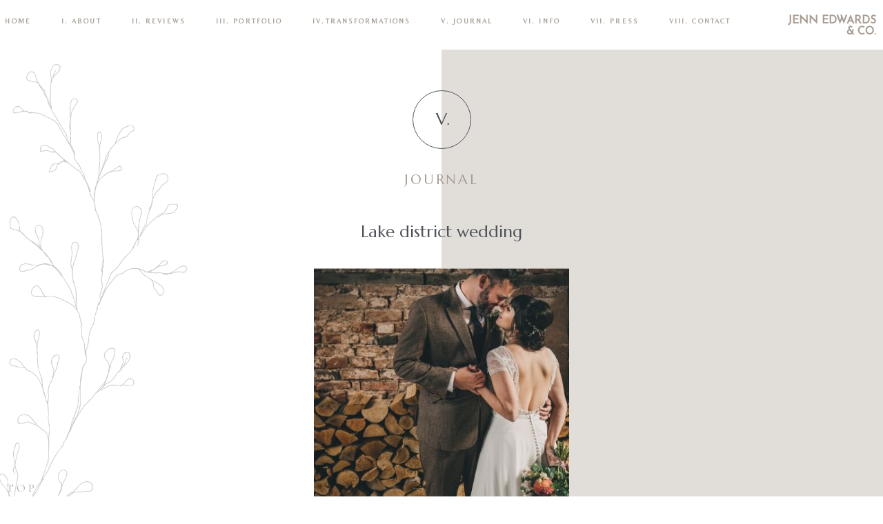

--- FILE ---
content_type: text/html; charset=UTF-8
request_url: https://jennedwards.com/tag/lake-district-wedding/
body_size: 17826
content:
<!DOCTYPE html>
<html class="pp-rendered pp-protecting-images" lang="en-GB"><!-- ProPhoto 7.7.21 -->
<head>
	<title>Lake district wedding Archives | Jenn Edwards Hair &amp; Makeup Artist</title>
	<meta charset="UTF-8" />
	<meta http-equiv="X-UA-Compatible" content="IE=edge" />
	<meta name="keywords" content="Award Winning Wedding Make up,Wedding Make up artist,wedding bridal make up,bridal makeup artist,wedding makeup and hair,Sheffield,Yorkshire" />
	<meta name="viewport" content="width=device-width,initial-scale=1" /><meta name='robots' content='max-image-preview:large' />
	<style>img:is([sizes="auto" i], [sizes^="auto," i]) { contain-intrinsic-size: 3000px 1500px }</style>
	
<!-- This site is optimized with the Yoast SEO Premium plugin v11.4 - https://yoast.com/wordpress/plugins/seo/ -->
<link rel="canonical" href="https://jennedwards.com/tag/lake-district-wedding/" />
<meta property="og:locale" content="en_GB" />
<meta property="og:type" content="object" />
<meta property="og:title" content="Lake district wedding Archives | Jenn Edwards Hair &amp; Makeup Artist" />
<meta property="og:url" content="https://jennedwards.com/tag/lake-district-wedding/" />
<meta property="og:site_name" content="Jenn Edwards Hair &amp; Makeup Artist" />
<meta name="twitter:card" content="summary_large_image" />
<meta name="twitter:title" content="Lake district wedding Archives | Jenn Edwards Hair &amp; Makeup Artist" />
<meta name="twitter:site" content="@jennedwardsnco" />
<script type='application/ld+json' class='yoast-schema-graph yoast-schema-graph--main'>{"@context":"https://schema.org","@graph":[{"@type":"Organization","@id":"https://jennedwards.com/#organization","name":"Jenn Edwards & Co","url":"https://jennedwards.com/","sameAs":["https://www.facebook.com/jennedwardsnco/","https://www.instagram.com/jennedwardsandco/","https://www.youtube.com/channel/UC9-BYSMksF56WLxdvxuotJA?view_as=subscriber","https://www.pinterest.co.uk/jennedwardandco/","https://twitter.com/jennedwardsnco"]},{"@type":"WebSite","@id":"https://jennedwards.com/#website","url":"https://jennedwards.com/","name":"Jenn Edwards & Co. Hair and Makeup Team","publisher":{"@id":"https://jennedwards.com/#organization"},"potentialAction":{"@type":"SearchAction","target":"https://jennedwards.com/?s={search_term_string}","query-input":"required name=search_term_string"}},{"@type":"CollectionPage","@id":"https://jennedwards.com/tag/lake-district-wedding/#webpage","url":"https://jennedwards.com/tag/lake-district-wedding/","inLanguage":"en-GB","name":"Lake district wedding Archives | Jenn Edwards Hair &amp; Makeup Artist","isPartOf":{"@id":"https://jennedwards.com/#website"}}]}</script>
<!-- / Yoast SEO Premium plugin. -->

<link rel='dns-prefetch' href='//assets.pinterest.com' />
<link rel='dns-prefetch' href='//cdnjs.cloudflare.com' />
<link rel="alternate" type="application/rss+xml" title="Jenn Edwards Hair &amp; Makeup Artist &raquo; Lake district wedding Tag Feed" href="https://jennedwards.com/tag/lake-district-wedding/feed/" />
		<!-- This site uses the Google Analytics by ExactMetrics plugin v8.11.1 - Using Analytics tracking - https://www.exactmetrics.com/ -->
		<!-- Note: ExactMetrics is not currently configured on this site. The site owner needs to authenticate with Google Analytics in the ExactMetrics settings panel. -->
					<!-- No tracking code set -->
				<!-- / Google Analytics by ExactMetrics -->
				<!-- This site uses the Google Analytics by MonsterInsights plugin v9.11.1 - Using Analytics tracking - https://www.monsterinsights.com/ -->
		<!-- Note: MonsterInsights is not currently configured on this site. The site owner needs to authenticate with Google Analytics in the MonsterInsights settings panel. -->
					<!-- No tracking code set -->
				<!-- / Google Analytics by MonsterInsights -->
		<script type="text/javascript">
/* <![CDATA[ */
window._wpemojiSettings = {"baseUrl":"https:\/\/s.w.org\/images\/core\/emoji\/15.0.3\/72x72\/","ext":".png","svgUrl":"https:\/\/s.w.org\/images\/core\/emoji\/15.0.3\/svg\/","svgExt":".svg","source":{"concatemoji":"https:\/\/jennedwards.com\/wp-includes\/js\/wp-emoji-release.min.js?ver=6.7.4"}};
/*! This file is auto-generated */
!function(i,n){var o,s,e;function c(e){try{var t={supportTests:e,timestamp:(new Date).valueOf()};sessionStorage.setItem(o,JSON.stringify(t))}catch(e){}}function p(e,t,n){e.clearRect(0,0,e.canvas.width,e.canvas.height),e.fillText(t,0,0);var t=new Uint32Array(e.getImageData(0,0,e.canvas.width,e.canvas.height).data),r=(e.clearRect(0,0,e.canvas.width,e.canvas.height),e.fillText(n,0,0),new Uint32Array(e.getImageData(0,0,e.canvas.width,e.canvas.height).data));return t.every(function(e,t){return e===r[t]})}function u(e,t,n){switch(t){case"flag":return n(e,"\ud83c\udff3\ufe0f\u200d\u26a7\ufe0f","\ud83c\udff3\ufe0f\u200b\u26a7\ufe0f")?!1:!n(e,"\ud83c\uddfa\ud83c\uddf3","\ud83c\uddfa\u200b\ud83c\uddf3")&&!n(e,"\ud83c\udff4\udb40\udc67\udb40\udc62\udb40\udc65\udb40\udc6e\udb40\udc67\udb40\udc7f","\ud83c\udff4\u200b\udb40\udc67\u200b\udb40\udc62\u200b\udb40\udc65\u200b\udb40\udc6e\u200b\udb40\udc67\u200b\udb40\udc7f");case"emoji":return!n(e,"\ud83d\udc26\u200d\u2b1b","\ud83d\udc26\u200b\u2b1b")}return!1}function f(e,t,n){var r="undefined"!=typeof WorkerGlobalScope&&self instanceof WorkerGlobalScope?new OffscreenCanvas(300,150):i.createElement("canvas"),a=r.getContext("2d",{willReadFrequently:!0}),o=(a.textBaseline="top",a.font="600 32px Arial",{});return e.forEach(function(e){o[e]=t(a,e,n)}),o}function t(e){var t=i.createElement("script");t.src=e,t.defer=!0,i.head.appendChild(t)}"undefined"!=typeof Promise&&(o="wpEmojiSettingsSupports",s=["flag","emoji"],n.supports={everything:!0,everythingExceptFlag:!0},e=new Promise(function(e){i.addEventListener("DOMContentLoaded",e,{once:!0})}),new Promise(function(t){var n=function(){try{var e=JSON.parse(sessionStorage.getItem(o));if("object"==typeof e&&"number"==typeof e.timestamp&&(new Date).valueOf()<e.timestamp+604800&&"object"==typeof e.supportTests)return e.supportTests}catch(e){}return null}();if(!n){if("undefined"!=typeof Worker&&"undefined"!=typeof OffscreenCanvas&&"undefined"!=typeof URL&&URL.createObjectURL&&"undefined"!=typeof Blob)try{var e="postMessage("+f.toString()+"("+[JSON.stringify(s),u.toString(),p.toString()].join(",")+"));",r=new Blob([e],{type:"text/javascript"}),a=new Worker(URL.createObjectURL(r),{name:"wpTestEmojiSupports"});return void(a.onmessage=function(e){c(n=e.data),a.terminate(),t(n)})}catch(e){}c(n=f(s,u,p))}t(n)}).then(function(e){for(var t in e)n.supports[t]=e[t],n.supports.everything=n.supports.everything&&n.supports[t],"flag"!==t&&(n.supports.everythingExceptFlag=n.supports.everythingExceptFlag&&n.supports[t]);n.supports.everythingExceptFlag=n.supports.everythingExceptFlag&&!n.supports.flag,n.DOMReady=!1,n.readyCallback=function(){n.DOMReady=!0}}).then(function(){return e}).then(function(){var e;n.supports.everything||(n.readyCallback(),(e=n.source||{}).concatemoji?t(e.concatemoji):e.wpemoji&&e.twemoji&&(t(e.twemoji),t(e.wpemoji)))}))}((window,document),window._wpemojiSettings);
/* ]]> */
</script>
<link rel='stylesheet' id='pp-front-css-css' href='https://jennedwards.com/wp-content/themes/prophoto7/css/front.css?ver=7.7.21' type='text/css' media='all' />
<style id='wp-emoji-styles-inline-css' type='text/css'>

	img.wp-smiley, img.emoji {
		display: inline !important;
		border: none !important;
		box-shadow: none !important;
		height: 1em !important;
		width: 1em !important;
		margin: 0 0.07em !important;
		vertical-align: -0.1em !important;
		background: none !important;
		padding: 0 !important;
	}
</style>
<link rel='stylesheet' id='wp-block-library-css' href='https://jennedwards.com/wp-includes/css/dist/block-library/style.min.css?ver=6.7.4' type='text/css' media='all' />
<style id='classic-theme-styles-inline-css' type='text/css'>
/*! This file is auto-generated */
.wp-block-button__link{color:#fff;background-color:#32373c;border-radius:9999px;box-shadow:none;text-decoration:none;padding:calc(.667em + 2px) calc(1.333em + 2px);font-size:1.125em}.wp-block-file__button{background:#32373c;color:#fff;text-decoration:none}
</style>
<style id='global-styles-inline-css' type='text/css'>
:root{--wp--preset--aspect-ratio--square: 1;--wp--preset--aspect-ratio--4-3: 4/3;--wp--preset--aspect-ratio--3-4: 3/4;--wp--preset--aspect-ratio--3-2: 3/2;--wp--preset--aspect-ratio--2-3: 2/3;--wp--preset--aspect-ratio--16-9: 16/9;--wp--preset--aspect-ratio--9-16: 9/16;--wp--preset--color--black: #000000;--wp--preset--color--cyan-bluish-gray: #abb8c3;--wp--preset--color--white: #ffffff;--wp--preset--color--pale-pink: #f78da7;--wp--preset--color--vivid-red: #cf2e2e;--wp--preset--color--luminous-vivid-orange: #ff6900;--wp--preset--color--luminous-vivid-amber: #fcb900;--wp--preset--color--light-green-cyan: #7bdcb5;--wp--preset--color--vivid-green-cyan: #00d084;--wp--preset--color--pale-cyan-blue: #8ed1fc;--wp--preset--color--vivid-cyan-blue: #0693e3;--wp--preset--color--vivid-purple: #9b51e0;--wp--preset--gradient--vivid-cyan-blue-to-vivid-purple: linear-gradient(135deg,rgba(6,147,227,1) 0%,rgb(155,81,224) 100%);--wp--preset--gradient--light-green-cyan-to-vivid-green-cyan: linear-gradient(135deg,rgb(122,220,180) 0%,rgb(0,208,130) 100%);--wp--preset--gradient--luminous-vivid-amber-to-luminous-vivid-orange: linear-gradient(135deg,rgba(252,185,0,1) 0%,rgba(255,105,0,1) 100%);--wp--preset--gradient--luminous-vivid-orange-to-vivid-red: linear-gradient(135deg,rgba(255,105,0,1) 0%,rgb(207,46,46) 100%);--wp--preset--gradient--very-light-gray-to-cyan-bluish-gray: linear-gradient(135deg,rgb(238,238,238) 0%,rgb(169,184,195) 100%);--wp--preset--gradient--cool-to-warm-spectrum: linear-gradient(135deg,rgb(74,234,220) 0%,rgb(151,120,209) 20%,rgb(207,42,186) 40%,rgb(238,44,130) 60%,rgb(251,105,98) 80%,rgb(254,248,76) 100%);--wp--preset--gradient--blush-light-purple: linear-gradient(135deg,rgb(255,206,236) 0%,rgb(152,150,240) 100%);--wp--preset--gradient--blush-bordeaux: linear-gradient(135deg,rgb(254,205,165) 0%,rgb(254,45,45) 50%,rgb(107,0,62) 100%);--wp--preset--gradient--luminous-dusk: linear-gradient(135deg,rgb(255,203,112) 0%,rgb(199,81,192) 50%,rgb(65,88,208) 100%);--wp--preset--gradient--pale-ocean: linear-gradient(135deg,rgb(255,245,203) 0%,rgb(182,227,212) 50%,rgb(51,167,181) 100%);--wp--preset--gradient--electric-grass: linear-gradient(135deg,rgb(202,248,128) 0%,rgb(113,206,126) 100%);--wp--preset--gradient--midnight: linear-gradient(135deg,rgb(2,3,129) 0%,rgb(40,116,252) 100%);--wp--preset--font-size--small: 13px;--wp--preset--font-size--medium: 20px;--wp--preset--font-size--large: 36px;--wp--preset--font-size--x-large: 42px;--wp--preset--spacing--20: 0.44rem;--wp--preset--spacing--30: 0.67rem;--wp--preset--spacing--40: 1rem;--wp--preset--spacing--50: 1.5rem;--wp--preset--spacing--60: 2.25rem;--wp--preset--spacing--70: 3.38rem;--wp--preset--spacing--80: 5.06rem;--wp--preset--shadow--natural: 6px 6px 9px rgba(0, 0, 0, 0.2);--wp--preset--shadow--deep: 12px 12px 50px rgba(0, 0, 0, 0.4);--wp--preset--shadow--sharp: 6px 6px 0px rgba(0, 0, 0, 0.2);--wp--preset--shadow--outlined: 6px 6px 0px -3px rgba(255, 255, 255, 1), 6px 6px rgba(0, 0, 0, 1);--wp--preset--shadow--crisp: 6px 6px 0px rgba(0, 0, 0, 1);}:where(.is-layout-flex){gap: 0.5em;}:where(.is-layout-grid){gap: 0.5em;}body .is-layout-flex{display: flex;}.is-layout-flex{flex-wrap: wrap;align-items: center;}.is-layout-flex > :is(*, div){margin: 0;}body .is-layout-grid{display: grid;}.is-layout-grid > :is(*, div){margin: 0;}:where(.wp-block-columns.is-layout-flex){gap: 2em;}:where(.wp-block-columns.is-layout-grid){gap: 2em;}:where(.wp-block-post-template.is-layout-flex){gap: 1.25em;}:where(.wp-block-post-template.is-layout-grid){gap: 1.25em;}.has-black-color{color: var(--wp--preset--color--black) !important;}.has-cyan-bluish-gray-color{color: var(--wp--preset--color--cyan-bluish-gray) !important;}.has-white-color{color: var(--wp--preset--color--white) !important;}.has-pale-pink-color{color: var(--wp--preset--color--pale-pink) !important;}.has-vivid-red-color{color: var(--wp--preset--color--vivid-red) !important;}.has-luminous-vivid-orange-color{color: var(--wp--preset--color--luminous-vivid-orange) !important;}.has-luminous-vivid-amber-color{color: var(--wp--preset--color--luminous-vivid-amber) !important;}.has-light-green-cyan-color{color: var(--wp--preset--color--light-green-cyan) !important;}.has-vivid-green-cyan-color{color: var(--wp--preset--color--vivid-green-cyan) !important;}.has-pale-cyan-blue-color{color: var(--wp--preset--color--pale-cyan-blue) !important;}.has-vivid-cyan-blue-color{color: var(--wp--preset--color--vivid-cyan-blue) !important;}.has-vivid-purple-color{color: var(--wp--preset--color--vivid-purple) !important;}.has-black-background-color{background-color: var(--wp--preset--color--black) !important;}.has-cyan-bluish-gray-background-color{background-color: var(--wp--preset--color--cyan-bluish-gray) !important;}.has-white-background-color{background-color: var(--wp--preset--color--white) !important;}.has-pale-pink-background-color{background-color: var(--wp--preset--color--pale-pink) !important;}.has-vivid-red-background-color{background-color: var(--wp--preset--color--vivid-red) !important;}.has-luminous-vivid-orange-background-color{background-color: var(--wp--preset--color--luminous-vivid-orange) !important;}.has-luminous-vivid-amber-background-color{background-color: var(--wp--preset--color--luminous-vivid-amber) !important;}.has-light-green-cyan-background-color{background-color: var(--wp--preset--color--light-green-cyan) !important;}.has-vivid-green-cyan-background-color{background-color: var(--wp--preset--color--vivid-green-cyan) !important;}.has-pale-cyan-blue-background-color{background-color: var(--wp--preset--color--pale-cyan-blue) !important;}.has-vivid-cyan-blue-background-color{background-color: var(--wp--preset--color--vivid-cyan-blue) !important;}.has-vivid-purple-background-color{background-color: var(--wp--preset--color--vivid-purple) !important;}.has-black-border-color{border-color: var(--wp--preset--color--black) !important;}.has-cyan-bluish-gray-border-color{border-color: var(--wp--preset--color--cyan-bluish-gray) !important;}.has-white-border-color{border-color: var(--wp--preset--color--white) !important;}.has-pale-pink-border-color{border-color: var(--wp--preset--color--pale-pink) !important;}.has-vivid-red-border-color{border-color: var(--wp--preset--color--vivid-red) !important;}.has-luminous-vivid-orange-border-color{border-color: var(--wp--preset--color--luminous-vivid-orange) !important;}.has-luminous-vivid-amber-border-color{border-color: var(--wp--preset--color--luminous-vivid-amber) !important;}.has-light-green-cyan-border-color{border-color: var(--wp--preset--color--light-green-cyan) !important;}.has-vivid-green-cyan-border-color{border-color: var(--wp--preset--color--vivid-green-cyan) !important;}.has-pale-cyan-blue-border-color{border-color: var(--wp--preset--color--pale-cyan-blue) !important;}.has-vivid-cyan-blue-border-color{border-color: var(--wp--preset--color--vivid-cyan-blue) !important;}.has-vivid-purple-border-color{border-color: var(--wp--preset--color--vivid-purple) !important;}.has-vivid-cyan-blue-to-vivid-purple-gradient-background{background: var(--wp--preset--gradient--vivid-cyan-blue-to-vivid-purple) !important;}.has-light-green-cyan-to-vivid-green-cyan-gradient-background{background: var(--wp--preset--gradient--light-green-cyan-to-vivid-green-cyan) !important;}.has-luminous-vivid-amber-to-luminous-vivid-orange-gradient-background{background: var(--wp--preset--gradient--luminous-vivid-amber-to-luminous-vivid-orange) !important;}.has-luminous-vivid-orange-to-vivid-red-gradient-background{background: var(--wp--preset--gradient--luminous-vivid-orange-to-vivid-red) !important;}.has-very-light-gray-to-cyan-bluish-gray-gradient-background{background: var(--wp--preset--gradient--very-light-gray-to-cyan-bluish-gray) !important;}.has-cool-to-warm-spectrum-gradient-background{background: var(--wp--preset--gradient--cool-to-warm-spectrum) !important;}.has-blush-light-purple-gradient-background{background: var(--wp--preset--gradient--blush-light-purple) !important;}.has-blush-bordeaux-gradient-background{background: var(--wp--preset--gradient--blush-bordeaux) !important;}.has-luminous-dusk-gradient-background{background: var(--wp--preset--gradient--luminous-dusk) !important;}.has-pale-ocean-gradient-background{background: var(--wp--preset--gradient--pale-ocean) !important;}.has-electric-grass-gradient-background{background: var(--wp--preset--gradient--electric-grass) !important;}.has-midnight-gradient-background{background: var(--wp--preset--gradient--midnight) !important;}.has-small-font-size{font-size: var(--wp--preset--font-size--small) !important;}.has-medium-font-size{font-size: var(--wp--preset--font-size--medium) !important;}.has-large-font-size{font-size: var(--wp--preset--font-size--large) !important;}.has-x-large-font-size{font-size: var(--wp--preset--font-size--x-large) !important;}
:where(.wp-block-post-template.is-layout-flex){gap: 1.25em;}:where(.wp-block-post-template.is-layout-grid){gap: 1.25em;}
:where(.wp-block-columns.is-layout-flex){gap: 2em;}:where(.wp-block-columns.is-layout-grid){gap: 2em;}
:root :where(.wp-block-pullquote){font-size: 1.5em;line-height: 1.6;}
</style>
<script type="text/javascript" src="https://jennedwards.com/wp-includes/js/jquery/jquery.min.js?ver=3.7.1" id="jquery-core-js"></script>
<script type="text/javascript" src="https://jennedwards.com/wp-includes/js/jquery/jquery-migrate.min.js?ver=3.4.1" id="jquery-migrate-js"></script>
<script type="text/javascript" src="https://cdnjs.cloudflare.com/ajax/libs/picturefill/3.0.1/picturefill.min.js?ver=3.0.1" id="picturefill-js"></script>
<link rel="https://api.w.org/" href="https://jennedwards.com/wp-json/" /><link rel="alternate" title="JSON" type="application/json" href="https://jennedwards.com/wp-json/wp/v2/tags/239" /><link rel="EditURI" type="application/rsd+xml" title="RSD" href="https://jennedwards.com/xmlrpc.php?rsd" />
<meta name="generator" content="WordPress 6.7.4" />

	<link href="https://use.fontawesome.com/releases/v5.0.2/css/all.css" rel="stylesheet">
<script type="text/javascript">
window.PROPHOTO || (window.PROPHOTO = {});
window.PROPHOTO.imgProtection = {"level":"clicks"};
</script><script type="text/javascript">
window.PROPHOTO || (window.PROPHOTO = {});
window.PROPHOTO.designId = "370edffc-ca84-4e74-824c-b7bd7730f351";
window.PROPHOTO.layoutId = "e8ee78bb-1243-4886-9117-0b28fb3e75a1";
</script><script type="text/javascript" src="https://jennedwards.com/wp-content/plugins/si-captcha-for-wordpress/captcha/si_captcha.js?ver=1769175585"></script>
<!-- begin SI CAPTCHA Anti-Spam - login/register form style -->
<style type="text/css">
.si_captcha_small { width:175px; height:45px; padding-top:10px; padding-bottom:10px; }
.si_captcha_large { width:250px; height:60px; padding-top:10px; padding-bottom:10px; }
img#si_image_com { border-style:none; margin:0; padding-right:5px; float:left; }
img#si_image_reg { border-style:none; margin:0; padding-right:5px; float:left; }
img#si_image_log { border-style:none; margin:0; padding-right:5px; float:left; }
img#si_image_side_login { border-style:none; margin:0; padding-right:5px; float:left; }
img#si_image_checkout { border-style:none; margin:0; padding-right:5px; float:left; }
img#si_image_jetpack { border-style:none; margin:0; padding-right:5px; float:left; }
img#si_image_bbpress_topic { border-style:none; margin:0; padding-right:5px; float:left; }
.si_captcha_refresh { border-style:none; margin:0; vertical-align:bottom; }
div#si_captcha_input { display:block; padding-top:15px; padding-bottom:5px; }
label#si_captcha_code_label { margin:0; }
input#si_captcha_code_input { width:65px; }
p#si_captcha_code_p { clear: left; padding-top:10px; }
.si-captcha-jetpack-error { color:#DC3232; }
</style>
<!-- end SI CAPTCHA Anti-Spam - login/register form style -->
		<!-- Facebook Pixel Code -->
		<script>
						!function(f,b,e,v,n,t,s){if(f.fbq)return;n=f.fbq=function(){n.callMethod?
				n.callMethod.apply(n,arguments):n.queue.push(arguments)};if(!f._fbq)f._fbq=n;
				n.push=n;n.loaded=!0;n.version='2.0';n.agent='dvpixelcaffeinewordpress';n.queue=[];t=b.createElement(e);t.async=!0;
				t.src=v;s=b.getElementsByTagName(e)[0];s.parentNode.insertBefore(t,s)}(window,
				document,'script','https://connect.facebook.net/en_US/fbevents.js');
			
			var aepc_pixel = {"pixel_id":"769557419855868","user":[],"enable_advanced_events":"yes","fire_delay":"0"},
				aepc_pixel_args = [],
				aepc_extend_args = function( args ) {
					if ( typeof args === 'undefined' ) {
						args = {};
					}

					for(var key in aepc_pixel_args)
						args[key] = aepc_pixel_args[key];

					return args;
				};

			// Extend args
			if ( 'yes' === aepc_pixel.enable_advanced_events ) {
				aepc_pixel_args.userAgent = navigator.userAgent;
				aepc_pixel_args.language = navigator.language;

				if ( document.referrer.indexOf( document.domain ) < 0 ) {
					aepc_pixel_args.referrer = document.referrer;
				}
			}

			fbq('init', aepc_pixel.pixel_id, aepc_pixel.user);

						setTimeout( function() {
				fbq('track', "PageView", aepc_pixel_args);
			}, aepc_pixel.fire_delay * 1000 );
		</script>
				<noscript><img height="1" width="1" style="display:none"
		               src="https://www.facebook.com/tr?id=769557419855868&ev=PageView&noscript=1"
			/></noscript>
				<!-- End Facebook Pixel Code -->
		<link rel="stylesheet" href="https://jennedwards.com/wp-content/uploads/pp/static/design-370edffc-ca84-4e74-824c-b7bd7730f351-1738578707.css" /><link rel="stylesheet" href="https://jennedwards.com/wp-content/uploads/pp/static/layout-e8ee78bb-1243-4886-9117-0b28fb3e75a1-1738578707.css" /><link href="https://fonts.googleapis.com/css?family=Cormorant+Garamond|Belleza|Cormorant+Garamond|Marcellus|Cormorant+Garamond|Marcellus|Belleza|Belleza|Cormorant+Garamond|Marcellus|Archivo+Narrow|Playfair+Display|Belleza|Cormorant+Garamond|Cormorant+Garamond|Josefin+Sans|Belleza|Arsenal|Josefin+Sans|Marcellus|Josefin+Sans|Cormorant+Garamond|Josefin+Sans" rel="stylesheet">
	<link rel="alternate" href="https://jennedwards.com/feed/" type="application/rss+xml" title="Jenn Edwards Hair &amp; Makeup Artist Posts RSS feed"/>
	<link rel="pingback" href="https://jennedwards.com/xmlrpc.php"/>
    
    <!-- ProPhoto user-inserted head element -->
    <meta name="google-site-verification" content="pFNb7Twn-DDDuMHyMkxArt46_x3bzPJAJNUlgHr05p8" />    <!-- END ProPhoto user-inserted head element -->

    
    </head>

<body id="body" class="archive tag tag-lake-district-wedding tag-239 wp-embed-responsive thread-comments has-lazy-images css-1u5rek2">
    
    
        <div id="fb-root"></div>
        <script>
        (function(d, s, id) {
            var js, fjs = d.getElementsByTagName(s)[0];
            if (d.getElementById(id)) return;
            js = d.createElement(s); js.id = id;
            js.src = "//connect.facebook.net/en_US/sdk.js#xfbml=1&version=v2.4";
            fjs.parentNode.insertBefore(js, fjs);
        }(document, 'script', 'facebook-jssdk'));
    </script>
    
    <script type="text/javascript">
        (function(d, platform) {
            var isIOS = [
                'iPad Simulator',
                'iPhone Simulator',
                'iPod Simulator',
                'iPad',
                'iPhone',
                'iPod'
            ].includes(platform)
            // iPad on iOS 13 detection
            || (platform === "MacIntel" && "ontouchend" in d);

            if (isIOS) {
                d.body.classList.add('is-iOS');
            }
            d.body.classList.remove('no-js').add('js');
        }(document, window.navigator.platform));
    </script>

        <script>window.twttr = (function(d, s, id) {
        var js, fjs = d.getElementsByTagName(s)[0],
            t = window.twttr || {};
        if (d.getElementById(id)) return t;
        js = d.createElement(s);
        js.id = id;
        js.src = "https://platform.twitter.com/widgets.js";
        fjs.parentNode.insertBefore(js, fjs);
        t._e = [];
        t.ready = function(f) {
            t._e.push(f);
        };
        return t;
        }(document, "script", "twitter-wjs"));
    </script>
    
        <div class="pp-slideover pp-slideover--left"><div class="css-poy227 own-css pp-block _73ae12f4-4141-41dd-a94e-5448aacdd9f8" data-index="0"><div class="row no-gutters css-1w7ik8a pp-row _a27edcd2-0ba0-44af-b63c-25f43712f154 _73ae12f4-4141-41dd-a94e-5448aacdd9f8__row"><div class="pp-column _ca8e7ed0-ee36-4154-ab0e-99df368b59f1 _73ae12f4-4141-41dd-a94e-5448aacdd9f8__column _a27edcd2-0ba0-44af-b63c-25f43712f154__column col-xs-12 col-sm-12 col-md-12 col-lg-12"><div class="css-1idj3bk pp-column__inner _ca8e7ed0-ee36-4154-ab0e-99df368b59f1__inner _73ae12f4-4141-41dd-a94e-5448aacdd9f8__column__inner _a27edcd2-0ba0-44af-b63c-25f43712f154__column__inner"><div data-id="f5f34fe7-f48e-4d43-8c82-3824fbf88efb" data-vertical-offset="" class="pp-module _f5f34fe7-f48e-4d43-8c82-3824fbf88efb _73ae12f4-4141-41dd-a94e-5448aacdd9f8__module _a27edcd2-0ba0-44af-b63c-25f43712f154__module _ca8e7ed0-ee36-4154-ab0e-99df368b59f1__module css-yi8ada pp-module--menu"><nav class="pp-menu pp-menu--vertical _f5f34fe7-f48e-4d43-8c82-3824fbf88efb css-fb0wai"><ul class="pp-menu-items"><li class="_dc25ff1a-7748-4b35-9197-de36a1880180 pp-menu-item--home pp-menu-item"><a href="https://jennedwards.com/" target="_self">Home</a></li><li class="_03a4e344-a235-4b97-874c-273cac26f544 pp-menu-item--page pp-menu-item"><a href="https://jennedwards.com/about/" target="_self">I. ABOUT</a></li><li class="_e7630f0e-530b-443d-af59-32f383d44fd9 pp-menu-item--custom pp-menu-item"><a href="http://jennedwards.com/reviews/" target="_self">II. REVIEWS</a></li><li class="_4de43834-f310-4009-87e3-44ece078b8bf pp-menu-item--page pp-menu-item"><a href="https://jennedwards.com/bridal-portfolio/" target="_self">III. PORTFOLIO</a></li><li class="_00615128-6f09-4611-8da6-6d59f6626d2f pp-menu-item--page pp-menu-item"><a href="https://jennedwards.com/transformations/" target="_self">IV.TRANSFORMATIONS</a></li><li class="_cc8a4818-9aed-4308-8350-55814f794ce3 pp-menu-item--custom pp-menu-item"><a href="https://jennedwards.com/blog/" target="_self">V. Journal</a></li><li class="_e8da1608-1443-43f3-86ff-375c1d9ecf78 pp-menu-item--pages pp-menu-item is-closed has-children"><a href="" target="_self">VI. INFO</a><i class="fas fa-chevron-right pp-menu-item-control pp-menu-item-close" data-fa-transform=""></i><i class="fas fa-chevron-down pp-menu-item-control pp-menu-item-open"></i><ul style="display: none;"><li class="pp-menu-item"><a href="https://jennedwards.com/declaration-cruelty-free-policy/" class="">DECLARATION OF CRUELTY-FREE POLICY</a></li><li class="pp-menu-item"><a href="https://jennedwards.com/frequently-asked/" class="">FREQUENTLY ASKED</a></li></ul></li><li class="_518a5206-bc79-41de-be6d-317054f1825d pp-menu-item--custom pp-menu-item"><a href="https://jennedwards.com/press/" target="_self">VII. Press</a></li><li class="_8337d583-e5df-4866-82f9-6ff1949b0a5f pp-menu-item--page pp-menu-item"><a href="https://jennedwards.com/contact/" target="_self">VIII. CONTACT</a></li></ul></nav></div></div><style class="entity-custom-css"></style></div><style class="entity-custom-css"></style></div><style class="entity-custom-css"></style></div></div><span class="pp-hamburger css-8hci18 pp-hamburger--left"><span data-tile-id="f67309f4-52f9-4c5a-b8f1-eeb3f9cbe14d" class="css-hmu8yp pp-tile own-css _f67309f4-52f9-4c5a-b8f1-eeb3f9cbe14d"><span class="_13da5747-8d3b-48e6-aeaf-93bec8f69f07 pp-tile__layer pp-tile__layer--shape css-1aobfuy"><span class="pp-tile__layer__inner"></span></span><span class="_39ac132a-6963-4ff7-8b37-301309c08db4 pp-tile__layer pp-tile__layer--shape css-4fblrb"><span class="pp-tile__layer__inner"></span></span><span class="_eb51b4cd-626b-4ad6-bfca-88481e0223cf pp-tile__layer pp-tile__layer--shape css-qvzh3b"><span class="pp-tile__layer__inner"></span></span><span class="_5934794d-2f01-4564-9608-338f0c5d4624 pp-tile__layer pp-tile__layer--shape css-ysf5sl"><span class="pp-tile__layer__inner"></span></span></span></span><div class="pp-layout _e8ee78bb-1243-4886-9117-0b28fb3e75a1"><div class="pp-block-wrap"><div class="css-1nnswnm own-css pp-block _b1ec9409-2806-445b-9787-43250f9bfc45 pp-sticky" data-index="0"><div class="row no-gutters css-1b1zk4k pp-row _7c434b3d-688e-4a7d-97dd-2a5ee4688d15 _b1ec9409-2806-445b-9787-43250f9bfc45__row"><div class="pp-column _b440441e-38ff-4338-aa30-06c1ee93105b _b1ec9409-2806-445b-9787-43250f9bfc45__column _7c434b3d-688e-4a7d-97dd-2a5ee4688d15__column col-xs-12 col-sm-10 col-md-10 col-lg-10"><div class="css-1l3tsk pp-column__inner _b440441e-38ff-4338-aa30-06c1ee93105b__inner _b1ec9409-2806-445b-9787-43250f9bfc45__column__inner _7c434b3d-688e-4a7d-97dd-2a5ee4688d15__column__inner"><div data-id="f2b68f35-b56a-4350-8dbb-38a30586481e" data-vertical-offset="" class="pp-module _f2b68f35-b56a-4350-8dbb-38a30586481e _b1ec9409-2806-445b-9787-43250f9bfc45__module _7c434b3d-688e-4a7d-97dd-2a5ee4688d15__module _b440441e-38ff-4338-aa30-06c1ee93105b__module css-3tg2hw pp-module--menu"><nav class="pp-menu pp-menu--horizontal _f2b68f35-b56a-4350-8dbb-38a30586481e css-1y3hozx"><ul class="pp-menu-items"><li class="_dc25ff1a-7748-4b35-9197-de36a1880180 pp-menu-item--home pp-menu-item"><a href="https://jennedwards.com/" target="_self">Home</a></li><li class="_03a4e344-a235-4b97-874c-273cac26f544 pp-menu-item--page pp-menu-item"><a href="https://jennedwards.com/about/" target="_self">I. ABOUT</a></li><li class="_e7630f0e-530b-443d-af59-32f383d44fd9 pp-menu-item--custom pp-menu-item"><a href="http://jennedwards.com/reviews/" target="_self">II. REVIEWS</a></li><li class="_4de43834-f310-4009-87e3-44ece078b8bf pp-menu-item--page pp-menu-item"><a href="https://jennedwards.com/bridal-portfolio/" target="_self">III. PORTFOLIO</a></li><li class="_00615128-6f09-4611-8da6-6d59f6626d2f pp-menu-item--page pp-menu-item"><a href="https://jennedwards.com/transformations/" target="_self">IV.TRANSFORMATIONS</a></li><li class="_cc8a4818-9aed-4308-8350-55814f794ce3 pp-menu-item--custom pp-menu-item"><a href="https://jennedwards.com/blog/" target="_self">V. Journal</a></li><li class="_e8da1608-1443-43f3-86ff-375c1d9ecf78 pp-menu-item--pages pp-menu-item has-children"><a href="" target="_self">VI. INFO</a><ul style="display: block;"><li class="pp-menu-item"><a href="https://jennedwards.com/declaration-cruelty-free-policy/" class="">DECLARATION OF CRUELTY-FREE POLICY</a></li><li class="pp-menu-item"><a href="https://jennedwards.com/frequently-asked/" class="">FREQUENTLY ASKED</a></li></ul></li><li class="_518a5206-bc79-41de-be6d-317054f1825d pp-menu-item--custom pp-menu-item"><a href="https://jennedwards.com/press/" target="_self">VII. Press</a></li><li class="_8337d583-e5df-4866-82f9-6ff1949b0a5f pp-menu-item--page pp-menu-item"><a href="https://jennedwards.com/contact/" target="_self">VIII. CONTACT</a></li></ul></nav></div></div><style class="entity-custom-css"></style></div><div class="pp-column _0d669605-a608-4925-a7ff-784510a1eb4b _b1ec9409-2806-445b-9787-43250f9bfc45__column _7c434b3d-688e-4a7d-97dd-2a5ee4688d15__column col-xs-12 col-sm-2 col-md-2 col-lg-2"><div class="css-1idj3bk pp-column__inner _0d669605-a608-4925-a7ff-784510a1eb4b__inner _b1ec9409-2806-445b-9787-43250f9bfc45__column__inner _7c434b3d-688e-4a7d-97dd-2a5ee4688d15__column__inner"><div data-id="8ce83c17-b693-48c1-a6aa-cdf3419b9218" data-vertical-offset="" class="pp-module _8ce83c17-b693-48c1-a6aa-cdf3419b9218 _b1ec9409-2806-445b-9787-43250f9bfc45__module _7c434b3d-688e-4a7d-97dd-2a5ee4688d15__module _0d669605-a608-4925-a7ff-784510a1eb4b__module css-193mkn2 pp-module--graphic"><section class="css-17bquuh pp-graphics"><div class="pp-graphic" style="max-width:148px;width:100%"><div><span data-tile-id="e5c171b9-eded-4547-ab01-e715c5663709" class="css-16zoagq pp-tile own-css _e5c171b9-eded-4547-ab01-e715c5663709"><span class="_289c6227-7aa9-4e8b-98d1-e7cd5002f40c pp-tile__layer pp-tile__layer--text css-1s13pdp"><span class="pp-tile__layer__inner">JENN EDWARDS <br>&amp; CO.</span></span></span></div></div></section></div></div><style class="entity-custom-css"></style></div><style class="entity-custom-css"></style></div><style class="entity-custom-css"></style></div><div class="css-15hzwyg own-css pp-block _040067e0-6abf-4363-bf36-bbaa2580caf1" data-index="0"><div class="row no-gutters css-1y7kt34 pp-row _92eaebe1-f212-4334-b79e-16d74abe67d1 _040067e0-6abf-4363-bf36-bbaa2580caf1__row"><div class="pp-column _b0c5d51c-c97c-48ce-8da7-290bcc59d42d _040067e0-6abf-4363-bf36-bbaa2580caf1__column _92eaebe1-f212-4334-b79e-16d74abe67d1__column col-xs-12 col-sm-12 col-md-12 col-lg-12"><div class="css-1pzoh0u pp-column__inner _b0c5d51c-c97c-48ce-8da7-290bcc59d42d__inner _040067e0-6abf-4363-bf36-bbaa2580caf1__column__inner _92eaebe1-f212-4334-b79e-16d74abe67d1__column__inner"><div data-id="3db67f6c-08b9-44b5-8470-89ad198e1102" data-vertical-offset="" class="pp-module _3db67f6c-08b9-44b5-8470-89ad198e1102 _040067e0-6abf-4363-bf36-bbaa2580caf1__module _92eaebe1-f212-4334-b79e-16d74abe67d1__module _b0c5d51c-c97c-48ce-8da7-290bcc59d42d__module css-c89ksi pp-module--graphic"><section class="css-17bquuh pp-graphics"><div class="pp-graphic" style="max-width:100px;width:100%"><div><span data-tile-id="fc1bffa6-0901-4c12-9553-c5408ae680ed" class="css-k9weur pp-tile own-css _fc1bffa6-0901-4c12-9553-c5408ae680ed"><span class="_e41d5e4d-574c-49a9-ab3b-139f1d3e320e pp-tile__layer pp-tile__layer--shape css-h9eg9u"><span class="pp-tile__layer__inner"></span></span><span class="_26debb85-d843-4c30-8baa-0a0db4d65c0b pp-tile__layer pp-tile__layer--text css-b3y89y"><span class="pp-tile__layer__inner">V.</span></span></span></div></div></section></div><div data-id="651ef232-c4cc-4e39-b4dc-6c28724e6ade" data-vertical-offset="" class="pp-module _651ef232-c4cc-4e39-b4dc-6c28724e6ade _040067e0-6abf-4363-bf36-bbaa2580caf1__module _92eaebe1-f212-4334-b79e-16d74abe67d1__module _b0c5d51c-c97c-48ce-8da7-290bcc59d42d__module css-g2gwcs pp-module--text pp-module--is-dynamic"><div class="pp-text-module-body"><div><p>JOURNAL</p></div></div></div><div data-vertical-offset="" class="pp-module _207d0a50-541a-4476-9541-20a6c7c58342 _040067e0-6abf-4363-bf36-bbaa2580caf1__module _92eaebe1-f212-4334-b79e-16d74abe67d1__module _b0c5d51c-c97c-48ce-8da7-290bcc59d42d__module css-fz32cd pp-module--wordpress-content"><div class="wrap css-474wkv"><div class="page-title-wrap"><h1 class=""> <span>Lake district wedding</span></h1></div><div class="pp-grid-wrap grids-5cbf35f9-d98a-4733-b680-4e05615310e8 _5cbf35f9-d98a-4733-b680-4e05615310e8 css-474wkv"><script type="application/json">{"type":"excerpts","itemMinWidth":{"amount":275,"unit":"px"},"itemIdealWidth":{"amount":365,"unit":"px"},"itemMaxWidth":{"amount":400,"unit":"px"},"showOptionalText":false,"layout":"cropped","maxCols":{"amount":3,"unit":""},"gutter":{"amount":22,"unit":"px"},"cropRatio":"2:2","itemStyle":"text-below","titleFontClass":"fonts-cf5d43e4-314f-4451-b92d-d2f6f4a00a9d","textFontClass":"fonts-42b58016-b37c-41a0-b25a-f83fffa0c183","imageInset":30,"imageBorderWidth":0,"rolloverEffect":"fade","id":"207d0a50-541a-4476-9541-20a6c7c58342","crop":1,"items":[{"url":"https:\/\/jennedwards.com\/alyssar\/","title":"Hazel Gap Barn Wedding","text":"Our Aussie Alyssar chose to marry Stephen here in Yorkshire at Hazel Gap Barn and we we\u0027re so glad she did!\r\n\r\nShe was\u2026","target":"_self","filename":null,"number":1,"image":{"id":7223,"width":1200,"height":800,"orientation":"landscape","ratio":1.5,"sizes":[{"w":1200,"h":800,"u":"https:\/\/jennedwards.com\/wp-content\/uploads\/2017\/11\/07-5458-post\/11pp_w1200_h800.jpg"},{"w":900,"h":600,"u":"https:\/\/jennedwards.com\/wp-content\/uploads\/2017\/11\/07-5458-post\/11pp_w1200_h800(pp_w900_h600).jpg"},{"w":600,"h":400,"u":"https:\/\/jennedwards.com\/wp-content\/uploads\/2017\/11\/07-5458-post\/11pp_w1200_h800(pp_w600_h400).jpg"},{"w":300,"h":200}],"data":{"width":1200,"height":800,"mimeType":"jpeg"},"path":"=cGcq5CMwgDafBDMyEzdfBHcxEzL0N3bw1CO1QTNtcDMvETMvcTMwIjf"}}]}</script><span class="__read-more-html d-none"><span data-tile-id="0d983baa-4938-4e54-9c4f-eb3c69129b11" class="css-1if6wz7 pp-tile own-css _0d983baa-4938-4e54-9c4f-eb3c69129b11"><span class="_973c97f5-2b19-4a50-a09f-008befe00882 pp-tile__layer pp-tile__layer--shape css-de1wzk"><span class="pp-tile__layer__inner"></span></span><span class="_3259a758-7918-4c7f-9d9d-10a8f654c77b pp-tile__layer pp-tile__layer--text css-h90eqh"><span class="pp-tile__layer__inner">VIEW</span></span></span></span></div><div class="pp-post-navigation"></div></div></div></div><style class="entity-custom-css"></style></div><style class="entity-custom-css"></style></div><style class="entity-custom-css"></style></div><div class="css-bsu2yc own-css pp-block _97bb280b-6f4c-4f8e-b63c-d09643c88781" data-index="0"><div class="row no-gutters css-1wfvdn9 pp-row _5f019aa9-a9f9-4986-ba8b-5f68935da64f _97bb280b-6f4c-4f8e-b63c-d09643c88781__row"><div class="pp-column _1601d674-1b65-4a54-9e25-086d5ff2d27b _97bb280b-6f4c-4f8e-b63c-d09643c88781__column _5f019aa9-a9f9-4986-ba8b-5f68935da64f__column col-xs-12 col-sm-12 col-md-7 col-lg-7"><div class="css-1idj3bk pp-column__inner _1601d674-1b65-4a54-9e25-086d5ff2d27b__inner _97bb280b-6f4c-4f8e-b63c-d09643c88781__column__inner _5f019aa9-a9f9-4986-ba8b-5f68935da64f__column__inner"></div><style class="entity-custom-css"></style></div><div class="pp-column _b0c01e74-69a2-4b7b-875a-d4469ac41fbb _97bb280b-6f4c-4f8e-b63c-d09643c88781__column _5f019aa9-a9f9-4986-ba8b-5f68935da64f__column col-xs-12 col-sm-12 col-md-5 col-lg-5"><div class="css-1idj3bk pp-column__inner _b0c01e74-69a2-4b7b-875a-d4469ac41fbb__inner _97bb280b-6f4c-4f8e-b63c-d09643c88781__column__inner _5f019aa9-a9f9-4986-ba8b-5f68935da64f__column__inner"><div data-id="22d31c75-afe6-4666-aa33-9408f66eba46" data-vertical-offset="" class="pp-module _22d31c75-afe6-4666-aa33-9408f66eba46 _97bb280b-6f4c-4f8e-b63c-d09643c88781__module _5f019aa9-a9f9-4986-ba8b-5f68935da64f__module _b0c01e74-69a2-4b7b-875a-d4469ac41fbb__module css-1htr8nv pp-module--graphic"><section class="css-17bquuh pp-graphics"><div class="pp-graphic" style="max-width:100px;width:100%"><div><span data-tile-id="9d038c34-68ea-4eb5-b5e2-4b0f8505d940" class="css-k9weur pp-tile own-css _9d038c34-68ea-4eb5-b5e2-4b0f8505d940"><span class="_a54e79fa-cc45-4187-91a3-4c7ac2ae15e4 pp-tile__layer pp-tile__layer--shape css-teasp8"><span class="pp-tile__layer__inner"></span></span><span class="_ce389af2-e105-48f0-a8ce-7037b3ba45b7 pp-tile__layer pp-tile__layer--text css-197sxta"><span class="pp-tile__layer__inner">II.</span></span></span></div></div></section></div><div data-id="85fb4f90-4d99-480b-9ba2-36ede722f958" data-vertical-offset="" class="pp-module _85fb4f90-4d99-480b-9ba2-36ede722f958 _97bb280b-6f4c-4f8e-b63c-d09643c88781__module _5f019aa9-a9f9-4986-ba8b-5f68935da64f__module _b0c01e74-69a2-4b7b-875a-d4469ac41fbb__module css-18g9f2o pp-module--text pp-module--is-dynamic"><div class="pp-text-module-body"><div><h1>WHAT MY BRIDES SAY</h1></div></div></div><div data-id="84532d3c-5548-4ca4-a070-35996175167e" data-vertical-offset="" class="pp-module _84532d3c-5548-4ca4-a070-35996175167e _97bb280b-6f4c-4f8e-b63c-d09643c88781__module _5f019aa9-a9f9-4986-ba8b-5f68935da64f__module _b0c01e74-69a2-4b7b-875a-d4469ac41fbb__module css-4oic1i pp-module--text pp-module--is-dynamic"><div class="pp-text-module-body"><div><p>I am blown away by what you did</p><p>I've never felt and looked so special</p><p>It was lovely hanging out with you on my</p><p>wedding morning. You made me feel at ease</p><p>and stopped my meltdown when shit got real.</p><p>Thank you from the very bottom of my heart</p><p>- Charlie Summerfield</p></div></div></div><div data-id="5029f24d-6d7e-4e7e-ad5c-97cab277ef1d" data-vertical-offset="200" class="pp-module _5029f24d-6d7e-4e7e-ad5c-97cab277ef1d _97bb280b-6f4c-4f8e-b63c-d09643c88781__module _5f019aa9-a9f9-4986-ba8b-5f68935da64f__module _b0c01e74-69a2-4b7b-875a-d4469ac41fbb__module css-1kytf54 pp-module--graphic pre-transition has-transition"><section class="css-r6nnrt pp-graphics"><div class="pp-graphic" style="max-width:130px;width:100%"><a href="https://jennedwards.com/reviews/" target="_self"><div><span data-tile-id="489ac08d-1551-4f76-a213-0e1130443870" class="css-1if6wz7 pp-tile own-css _489ac08d-1551-4f76-a213-0e1130443870"><span class="_1ca223d1-1b47-4578-9763-a5b47793d4cc pp-tile__layer pp-tile__layer--shape css-161s2mc"><span class="pp-tile__layer__inner"></span></span><span class="_7bf31d32-a855-4e60-af54-c55c01bb4cc1 pp-tile__layer pp-tile__layer--text css-h90eqh"><span class="pp-tile__layer__inner">READ MORE</span></span></span></div></a></div></section></div></div><style class="entity-custom-css"></style></div><style class="entity-custom-css"></style></div><style class="entity-custom-css"></style></div><div class="css-rgkjby own-css pp-block _5ad9585c-db98-43dd-a552-c7ff2f6b8ade" data-index="0"><div class="row no-gutters css-fl7wht pp-row _d9903764-6a8a-462e-80ba-3e7327d26200 _5ad9585c-db98-43dd-a552-c7ff2f6b8ade__row"><div class="pp-column _ca509b9e-dcb3-464e-886a-b0a2e698192e _5ad9585c-db98-43dd-a552-c7ff2f6b8ade__column _d9903764-6a8a-462e-80ba-3e7327d26200__column col-xs-12 col-sm-12 col-md-12 col-lg-12"><div class="css-1pzoh0u pp-column__inner _ca509b9e-dcb3-464e-886a-b0a2e698192e__inner _5ad9585c-db98-43dd-a552-c7ff2f6b8ade__column__inner _d9903764-6a8a-462e-80ba-3e7327d26200__column__inner"><div data-id="934256c4-12f8-4e06-9b9d-73db54fcb6a3" data-vertical-offset="" class="pp-module _934256c4-12f8-4e06-9b9d-73db54fcb6a3 _5ad9585c-db98-43dd-a552-c7ff2f6b8ade__module _d9903764-6a8a-462e-80ba-3e7327d26200__module _ca509b9e-dcb3-464e-886a-b0a2e698192e__module css-19py8ci pp-module--gallery pp-module--is-dynamic"><div class="pp-gallery-wrap galleries-fbb33384-f60c-4580-bdbc-6cd12c4af85d _fbb33384-f60c-4580-bdbc-6cd12c4af85d">
    
    <div class="loading initializing ansel-slides-container ansel-manual-navigation-disabled slides-container--carousel">

        <ul data-image-total="8" data-auto-start="1" data-interval="4000" data-slider-animation="position" data-slider-animation-speed="3360" data-id="5720" data-list-navigation-type="none" data-controls-position-style="overlaid" data-page-size="8" data-style="carousel" data-extra-pages="0" data-image-label="off" data-page-first="https://jennedwards.com/wp-admin/admin-ajax.php?id=5720&amp;action=pp_api_gallery&amp;imagePage=1&amp;pageSize=8" data-page-last="https://jennedwards.com/wp-admin/admin-ajax.php?id=5720&amp;action=pp_api_gallery&amp;imagePage=1&amp;pageSize=8" data-play-pause-controls="disabled" data-height-constraint="100" class="ansel-slides"><li class="slide lazy-carousel-slide ansel-navigation-item" data-index="0" data-ratio="1">                                    <img alt="" class="pp-gallery-image" src="https://jennedwards.com/wp-content/uploads/2017/12/16-5720-pp_gallery/BridesUpNorthYorkshireWeddingPlanner.png" sizes="(max-width: 400px) 100vw, 400px"></li>

            
            <li class="slide lazy-carousel-slide ansel-navigation-item" data-index="1" data-ratio="1">                                    <img alt="" class="pp-gallery-image" src="https://jennedwards.com/wp-content/uploads/2017/12/16-5720-pp_gallery/lmd-featured-light.png" sizes="(max-width: 400px) 100vw, 400px"></li>

            
            <li class="slide lazy-carousel-slide ansel-navigation-item" data-index="2" data-ratio="1">                                    <img alt="" class="pp-gallery-image" src="https://jennedwards.com/wp-content/uploads/2017/12/16-5720-pp_gallery/Published-On-Junebug-Weddings-Badge-White.png" sizes="(max-width: 300px) 100vw, 300px"></li>

            
            <li class="slide lazy-carousel-slide ansel-navigation-item" data-index="3" data-ratio="1">                                    <img alt="" class="pp-gallery-image" src="https://jennedwards.com/wp-content/uploads/2017/12/16-5720-pp_gallery/boho_wedd_badge.png" sizes="(max-width: 300px) 100vw, 300px"></li>

            
            <li class="slide lazy-carousel-slide ansel-navigation-item" data-index="4" data-ratio="1">                                    <img alt="" class="pp-gallery-image" src="https://jennedwards.com/wp-content/uploads/2017/12/16-5720-pp_gallery/as-seen-circle_no_date.png" srcset="https://jennedwards.com/wp-content/uploads/2017/12/16-5720-pp_gallery/as-seen-circle_no_date%28pp_w480_h480%29.png 480w, https://jennedwards.com/wp-content/uploads/2017/12/16-5720-pp_gallery/as-seen-circle_no_date.png 634w" data-pfsrcset="https://jennedwards.com/wp-content/uploads/2017/12/16-5720-pp_gallery/as-seen-circle_no_date%28pp_w480_h480%29.png 480w, https://jennedwards.com/wp-content/uploads/2017/12/16-5720-pp_gallery/as-seen-circle_no_date.png 634w" sizes="(max-width: 634px) 100vw, 634px"></li>

            
            <li class="slide lazy-carousel-slide ansel-navigation-item" data-index="5" data-ratio="1.0416666666667">                                    <img alt="" class="pp-gallery-image" src="https://jennedwards.com/wp-content/uploads/2017/12/16-5720-pp_gallery/3DInff2s.png" sizes="(max-width: 300px) 100vw, 300px"></li>

            
            <li class="slide lazy-carousel-slide ansel-navigation-item" data-index="6" data-ratio="1.0012515644556">                                    <img alt="" class="pp-gallery-image" src="https://jennedwards.com/wp-content/uploads/2017/12/16-5720-pp_gallery/103654-3957-l-56483BuZu7uB.png" srcset="https://jennedwards.com/wp-content/uploads/2017/12/16-5720-pp_gallery/103654-3957-l-56483BuZu7uB%28pp_w480_h479%29.png 480w, https://jennedwards.com/wp-content/uploads/2017/12/16-5720-pp_gallery/103654-3957-l-56483BuZu7uB%28pp_w768_h767%29.png 768w, https://jennedwards.com/wp-content/uploads/2017/12/16-5720-pp_gallery/103654-3957-l-56483BuZu7uB.png 800w" data-pfsrcset="https://jennedwards.com/wp-content/uploads/2017/12/16-5720-pp_gallery/103654-3957-l-56483BuZu7uB%28pp_w480_h479%29.png 480w, https://jennedwards.com/wp-content/uploads/2017/12/16-5720-pp_gallery/103654-3957-l-56483BuZu7uB%28pp_w768_h767%29.png 768w, https://jennedwards.com/wp-content/uploads/2017/12/16-5720-pp_gallery/103654-3957-l-56483BuZu7uB.png 800w" sizes="(max-width: 800px) 100vw, 800px"></li>

            
            <li class="slide lazy-carousel-slide ansel-navigation-item" data-index="7" data-ratio="1.0397614314115">                                    <img alt="" class="pp-gallery-image" src="https://jennedwards.com/wp-content/uploads/2017/12/16-5720-pp_gallery/featured-onruffled-2020-600x600-1-1.png" srcset="https://jennedwards.com/wp-content/uploads/2017/12/16-5720-pp_gallery/featured-onruffled-2020-600x600-1-1%28pp_w480_h461%29.png 480w, https://jennedwards.com/wp-content/uploads/2017/12/16-5720-pp_gallery/featured-onruffled-2020-600x600-1-1.png 523w" data-pfsrcset="https://jennedwards.com/wp-content/uploads/2017/12/16-5720-pp_gallery/featured-onruffled-2020-600x600-1-1%28pp_w480_h461%29.png 480w, https://jennedwards.com/wp-content/uploads/2017/12/16-5720-pp_gallery/featured-onruffled-2020-600x600-1-1.png 523w" sizes="(max-width: 523px) 100vw, 523px"></li>

            
        </ul><ul class="ansel-controls"><li class="ansel-control ansel-control-prev pull-left">
                <i class="fa fa-angle-left"></i>
            </li>
            <li class="ansel-control ansel-control-next pull-right">
                <i class="fa fa-angle-right"></i>
            </li>
        </ul><div class="ansel-control-bar">
            <!-- navigation controls -->
                        <!-- slideshow controls -->
                        <!-- expanded mode controls -->
                    </div>

        <!-- throbber -->
        <div class="ansel-throbber">
            <i class="fas fa-spinner"></i>
        </div>

    </div>

    
    </div>
</div></div><style class="entity-custom-css"></style></div><style class="entity-custom-css"></style></div><style class="entity-custom-css"></style></div><div class="css-le9o5v own-css pp-block _235e2400-d122-431f-99b1-4ca0f0da6d4a" data-index="0"><div class="row no-gutters css-1oocbq8 pp-row _78789001-be6b-4e5b-ac7f-43eed3569938 _235e2400-d122-431f-99b1-4ca0f0da6d4a__row"><div class="pp-column _891237ad-2928-43b2-b7e7-43d3d6b11bb6 _235e2400-d122-431f-99b1-4ca0f0da6d4a__column _78789001-be6b-4e5b-ac7f-43eed3569938__column col-xs-12 col-sm-12 col-md-12 col-lg-12"><div class="css-tlqbxo pp-column__inner _891237ad-2928-43b2-b7e7-43d3d6b11bb6__inner _235e2400-d122-431f-99b1-4ca0f0da6d4a__column__inner _78789001-be6b-4e5b-ac7f-43eed3569938__column__inner"><div data-id="31955dab-5bbe-44fe-a6fe-6a42f1688baf" data-vertical-offset="" class="pp-module _31955dab-5bbe-44fe-a6fe-6a42f1688baf _235e2400-d122-431f-99b1-4ca0f0da6d4a__module _78789001-be6b-4e5b-ac7f-43eed3569938__module _891237ad-2928-43b2-b7e7-43d3d6b11bb6__module css-1nijjv2 pp-module--graphic"><section class="css-r6nnrt pp-graphics"><div class="pp-graphic" style="max-width:60px;width:100%"><a href="#top" target="_self"><div><span data-tile-id="5763c187-7f76-49df-aa99-06a90fffbbe0" class="css-16l9375 pp-tile own-css _5763c187-7f76-49df-aa99-06a90fffbbe0"><span class="_45611e8f-315e-479e-b90e-2f837a60679e pp-tile__layer pp-tile__layer--image css-bz35oq"><div class="Attachment__placeholder--2grty"></div></span><span class="_85ed126b-90ee-4569-b952-41b6a3fa9aac pp-tile__layer pp-tile__layer--text css-rmfta4"><span class="pp-tile__layer__inner">TOP</span></span></span></div></a></div></section></div></div><style class="entity-custom-css">.pp-rendered ._891237ad-2928-43b2-b7e7-43d3d6b11bb6 {
  position: fixed;
  left: 0;
  bottom: 0;
}</style></div><style class="entity-custom-css"></style></div><style class="entity-custom-css"></style></div><div class="css-1ll8wnc own-css pp-block _8ea2fc66-41fc-478d-89e1-12a3c5443183" data-index="0"><div class="row no-gutters css-1oocbq8 pp-row _427aac41-86ee-484f-b2f1-1c0ada433156 _8ea2fc66-41fc-478d-89e1-12a3c5443183__row"><div class="pp-column _307bc772-0866-4f37-a387-d0e2c041d9ac _8ea2fc66-41fc-478d-89e1-12a3c5443183__column _427aac41-86ee-484f-b2f1-1c0ada433156__column col-xs-12 col-sm-3 col-md-3 col-lg-3"><div class="css-6cyqyz pp-column__inner _307bc772-0866-4f37-a387-d0e2c041d9ac__inner _8ea2fc66-41fc-478d-89e1-12a3c5443183__column__inner _427aac41-86ee-484f-b2f1-1c0ada433156__column__inner"><div data-id="9712146a-09b2-4c52-bb29-e2e59dd63cbc" data-vertical-offset="" class="pp-module _9712146a-09b2-4c52-bb29-e2e59dd63cbc _8ea2fc66-41fc-478d-89e1-12a3c5443183__module _427aac41-86ee-484f-b2f1-1c0ada433156__module _307bc772-0866-4f37-a387-d0e2c041d9ac__module css-1snv1oj pp-module--text pp-module--is-dynamic"><div class="pp-text-module-body"><div><p><a href="https://jennedwards.com/info/" target="">Airbrush Makeup</a></p><p><a href="https://www.gohen.com/blog/?s=interview+with+jenn+edwards" target="">An Interview With Jenn Edwards</a></p><p><a href="https://jennedwards.com/andy-gains-photography/" target="">Andy Gains Photography</a></p><p><a href="https://jennedwards.com/award-winning/" target="">Awards</a></p><p><a href="https://jennedwards.com/transformations/" target="">Before &amp; After</a></p><p>Bridal Beauty Advice on our Blog</p><p><a href="https://jennedwards.com/bridal-inspiration/" target="">Bridal Inspiration</a></p><p><a href="https://jennedwards.com/brides-elegant-timeless/" target="">Elegant &amp; Timeless</a></p><p><a href="https://jennedwards.com/brides-quirkyalternative/" target="">Quirky/Alternative</a></p><p><a href="https://jennedwards.com/brides-rusticcountry-chic/" target="">Rustic/Country Chic</a></p><p><a href="https://jennedwards.com/brides-vintage-inspired/" target="">Vintage/Retro Inspired</a></p><p><a href="https://jennedwards.com/brides-boho/" target="">Boho</a></p><p><a href="https://jennedwards.com/info/" target="">Booking Process</a></p><p>Recruitment/Join our Team</p><p><a href="https://jennedwards.com/carlton-towers-weddings/" target="">Carlton Towers </a></p><p><a href="https://jennedwards.com/chatsworth-weddings/" target="">Chatsworth House</a></p><p><a href="https://jennedwards.com/claire-penn-photography/" target="">Claire Penn Photography</a></p><p><a href="https://jennedwards.com/collaberations/" target="">Collaberations</a></p><p> Destination Weddings<br><a href="https://jennedwards.com/events/" target="">Events</a><br></p><p> </p></div></div></div></div><style class="entity-custom-css"></style></div><div class="pp-column _2d510e7b-0d8d-434f-aa85-d13763915107 _8ea2fc66-41fc-478d-89e1-12a3c5443183__column _427aac41-86ee-484f-b2f1-1c0ada433156__column col-xs-12 col-sm-3 col-md-3 col-lg-3"><div class="css-bp6ejy pp-column__inner _2d510e7b-0d8d-434f-aa85-d13763915107__inner _8ea2fc66-41fc-478d-89e1-12a3c5443183__column__inner _427aac41-86ee-484f-b2f1-1c0ada433156__column__inner"><div data-id="43b31c8b-96da-4706-8ed1-89b7a086dff5" data-vertical-offset="" class="pp-module _43b31c8b-96da-4706-8ed1-89b7a086dff5 _8ea2fc66-41fc-478d-89e1-12a3c5443183__module _427aac41-86ee-484f-b2f1-1c0ada433156__module _2d510e7b-0d8d-434f-aa85-d13763915107__module css-6ls2rh pp-module--text pp-module--is-dynamic"><div class="pp-text-module-body"><div><p><a href="https://jennedwards.com/photo-shoots/" target="">Editorial - Bridal</a></p><p><a href="https://jennedwards.com/fashioneditorial/" target="">Editorial - Fashion</a></p><p><a href="https://issuu.com/mrandmrsunique/docs/mr___mrs_unique_wedding_magazine_-_" target="">Mr &amp; Mrs Unique Magazine</a><br></p><p> <a href="https://www.gohen.com/blog/40-wedding-hair-stylists-2017/3/" target="">Top 50 Hair Stylists by GoHen </a><br><a href="https://www.gohen.com/blog/uks-top-50-wedding-make-up-artists-2017/3/" target="">Top 50 Makeup Artists by GoHen</a><br><a href="https://www.gohen.com/blog/50-top-uk-wedding-social-accounts-2017/5/" target="">Top 50 Social Accounts by GoHen</a><br><a href="http://www.boho-weddings.com/?s=Jenn+Edwards" target="">Boho Weddings &amp; Events Blog</a><br><a href="https://bridebook.co.uk/wedding-beauty-hair-makeup/jenn-edwards-co-sheffield-south-yorkshire-bbV8weRwQg" target="">Bridebook</a><br><a href="https://www.hitched.co.uk/wedding-beauty-hair-make-up/south-yorkshire/jenn-edwards-co_38544.htm#pos=5&amp;type=2&amp;location=south-yorkshire" target="">Hitched</a><br><a href="https://junebugweddings.com/wedding-blog/ethereal-bridal-inspiration-badgley-mischka-gowns/" target="">Junebug Weddings</a><br><a href="http://www.magnoliarouge.com/inspiration/botanical-inspiration-by-jess-petrie/" target="">Magnolia Rouge</a><br><a href="https://ruffledblog.com/summer-of-love-wedding-inspiration/" target="">Ruffled</a><br><a href="http://www.soyouregettingmarried.com/2017/04/20/botanical-urban-cool-editorial-uk-wedding-blog/" target="">So You're Getting Married</a><br><a href="https://www.stylemepretty.com/2017/07/26/this-is-how-you-wed-in-wales/" target="">Style Me Pretty</a><br><a href="https://jennedwards.com/wp-admin/weddingplanner.co.uk/supplier/4321/wedding-hair-and-beauty/jenn-edwards-&amp;-co." target="">Wedding Planner </a><br><a href="https://jennedwards.com/hassop-hall-weddings/" target="">Hassop Hall Weddings</a><br></p><p><a href="http://savethedateevent.co.uk/" target="_blank">In Kind Sponsorship With Save The Date</a></p><p><a href="http://www.snapphotofestival.com/" target="_blank">In kind Sponsorship with Snap Festiva</a><a href="http://www.snapphotofestival.com/" target="_blank">l</a></p><p><a href="http://www.snapphotofestival.com/blog/summit-2016" target="_blank">In kind Sponsorship with Summit 2016</a></p><p><a href="https://www.rockyourshot.uk/" target="_blank">In Kind Sponsorship with S6 Workshops</a> </p><p> <a href="https://jennedwards.com/info/" target="">In our Kit</a><br><a href="https://jennedwards.com/joe-stenson-photography/" target="">Joe Stenson Photography</a><br></p><p> </p></div></div></div></div><style class="entity-custom-css"></style></div><div class="pp-column _5aa4d394-ef89-429f-87e7-954a6b57a28d _8ea2fc66-41fc-478d-89e1-12a3c5443183__column _427aac41-86ee-484f-b2f1-1c0ada433156__column col-xs-12 col-sm-3 col-md-3 col-lg-3"><div class="css-15vcofh pp-column__inner _5aa4d394-ef89-429f-87e7-954a6b57a28d__inner _8ea2fc66-41fc-478d-89e1-12a3c5443183__column__inner _427aac41-86ee-484f-b2f1-1c0ada433156__column__inner"><div data-id="62cf840a-43c9-4e08-9824-21921bd611d5" data-vertical-offset="" class="pp-module _62cf840a-43c9-4e08-9824-21921bd611d5 _8ea2fc66-41fc-478d-89e1-12a3c5443183__module _427aac41-86ee-484f-b2f1-1c0ada433156__module _5aa4d394-ef89-429f-87e7-954a6b57a28d__module css-1snv1oj pp-module--text pp-module--is-dynamic"><div class="pp-text-module-body"><div><p> <br> Italy Weddings<br><a href="https://jennedwards.com/kate-beaumont-wedding-dress/" target="">Kate Beaumont Dress Designer</a><br><a href="https://jennedwards.com/kelham-island-weddings/" target="">Kelham Island </a><br><a href="https://jennedwards.com/latest-news/" target="">Latest News</a><br><a href="https://jennedwards.com/matt-brown-photography/" target="">Matt Brown Photography</a><br><a href="https://jennedwards.com/maytree-photography/" target="">Maytree Photography</a><br><a href="https://jennedwards.com/team/" target="">Meet The Team</a><br><a href="https://jennedwards.com/multicultural-weddings/" target="">Multicultural Weddings</a><br><a href="https://jennedwards.com/photo-shoots/" target="">Photo Shoots</a><br><a href="http://thewestmillvenue.com/recommended-su" target="_blank">Recommended by 'The West Mill</a>'<br></p><p><a href="http://www.boho-weddings.com/about/" target="_blank">Resident Beauty Expert - 'Boho Weddings</a>'</p><p><a href="https://jennedwards.com/ross-harvey-photography/" target="">Ross Harvey Photography</a></p><p><a href="https://jennedwards.com/s6-photography/" target="">S6 Photography</a></p><p><a href="https://jennedwards.com/saltmarshe-weddings/" target="">Saltmarshe Hall</a></p><p><a href="https://jennedwards.com/shelley-richmond-photography/" target="">Shelley Richmond Photography</a></p><p><a href="https://jennedwards.com/shoot-photography/" target="">Shoot Photography</a></p><p><a href="https://www.google.co.uk/search?num=100&amp;dcr=0&amp;source=hp&amp;ei=tx88WpuEONHUwQKo3r_YAQ&amp;q=jenn+edwards+%26+co.+sheffield&amp;oq=jenn+&amp;gs_l=psy-ab.1.0.35i39k1l2j0i67k1l5j0l3.2343.3113.0.4920.6.5.0.0.0.0.281.476.0j1j1.2.0....0...1c.1.64.psy-ab..4.2.475.0...0.l6h3LfN1geI" target="_blank">Studio Location</a></p><p><a href="https://jennedwards.com/terms-and-conditions" target="">Terms &amp; Conditions</a></p><p><a href="https://jennedwards.com/the-kitcheners-photography/" target="">The Kitcheners Photography</a></p><p><a href="https://jennedwards.com/the-wedding-industry-awards/" target="">The Wedding Industry Awards</a></p><p> </p><p> </p><p> </p></div></div></div></div><style class="entity-custom-css"></style></div><div class="pp-column _31bdffda-64ec-42c0-8735-3672e948acb5 _8ea2fc66-41fc-478d-89e1-12a3c5443183__column _427aac41-86ee-484f-b2f1-1c0ada433156__column col-xs-12 col-sm-3 col-md-3 col-lg-3"><div class="css-15vcofh pp-column__inner _31bdffda-64ec-42c0-8735-3672e948acb5__inner _8ea2fc66-41fc-478d-89e1-12a3c5443183__column__inner _427aac41-86ee-484f-b2f1-1c0ada433156__column__inner"><div data-id="bce65190-bfaf-46fb-93f0-ed4529046509" data-vertical-offset="" class="pp-module _bce65190-bfaf-46fb-93f0-ed4529046509 _8ea2fc66-41fc-478d-89e1-12a3c5443183__module _427aac41-86ee-484f-b2f1-1c0ada433156__module _31bdffda-64ec-42c0-8735-3672e948acb5__module css-hc3yom pp-module--text pp-module--is-dynamic"><div class="pp-text-module-body"><div><p> <a href="https://jennedwards.com/the-west-mill/" target="">The West Mill </a><br><a href="https://jennedwards.com/thornbridge-hall-weddings/" target="">Thornbridge Hall</a><br></p><p><a href="https://jennedwards.com/info/#row-e0af66c8-e25c-44f0-8e85-cc57af8e5b19" target="">Trials</a><br></p><p><a href="https://jennedwards.com/video-uploads/" target="">Video Uploads</a></p><p>Wedding Shows</p><p><a href="https://jennedwards.com/derbyshire-weddings/" target="">Derbyshire </a></p><p><a href="https://jennedwards.com/east-midlands-weddings/" target="">East Midlands</a></p><p>Getting Married in France</p><p>Getting Married In Italy</p><p><a href="https://jennedwards.com/lake-district-weddings/" target="">The Lake District</a></p><p><a href="https://jennedwards.com/north-east-weddings/" target="">The North East</a></p><p><a href="https://jennedwards.com/north-west-weddings/" target="">The North West</a></p><p><a href="https://jennedwards.com/peak-district-weddings/" target="">The Peak District</a></p><p><a href="https://jennedwards.com/sheffield-weddings/" target="">Sheffield Brides</a></p><p><a href="https://jennedwards.com/urban-weddings/" target="">Cool Urban Spaces</a></p><p><a href="https://jennedwards.com/yorkshire-weddings/" target="">Yorkshire Brides</a></p><p><a href="https://jennedwards.com/winter-weddings/" target="">Winter Wonderland</a></p><p><a href="https://www.youtube.com/channel/UC9-BYSMksF56WLxdvxuotJA?view_as=subscriber" target="">Youtube Subscribe</a></p><p> </p><p> </p></div></div></div><div data-id="a39f7922-1846-42cf-98a3-78b1e64d4004" data-vertical-offset="" class="pp-module _a39f7922-1846-42cf-98a3-78b1e64d4004 _8ea2fc66-41fc-478d-89e1-12a3c5443183__module _427aac41-86ee-484f-b2f1-1c0ada433156__module _31bdffda-64ec-42c0-8735-3672e948acb5__module css-97zgn7 pp-module--widget pp-module--is-dynamic"><div class="pp-module--widget--content"><div id="search-13" class="pp-module pp-module--widget pp-module--widget--search"><form role="search" method="get" id="searchform" class="searchform" action="https://jennedwards.com/">
				<div>
					<label class="screen-reader-text" for="s">Search for:</label>
					<input type="text" value="" name="s" id="s"><input type="submit" id="searchsubmit" value="Search"></div>
			</form></div></div></div></div><style class="entity-custom-css"></style></div><style class="entity-custom-css"></style></div><style class="entity-custom-css"></style></div><div class="css-1ll8wnc own-css pp-block _028821d7-fa88-4760-9651-31870ef4bcc6" data-index="0"><div class="row no-gutters css-1oocbq8 pp-row _a1b09c00-a42b-4b94-bd9c-42b19c5d638e _028821d7-fa88-4760-9651-31870ef4bcc6__row"><div class="pp-column _9956b6a3-5f14-418d-8bc6-7341029960ef _028821d7-fa88-4760-9651-31870ef4bcc6__column _a1b09c00-a42b-4b94-bd9c-42b19c5d638e__column col-xs-12 col-sm-12 col-md-12 col-lg-12"><div class="css-6cyqyz pp-column__inner _9956b6a3-5f14-418d-8bc6-7341029960ef__inner _028821d7-fa88-4760-9651-31870ef4bcc6__column__inner _a1b09c00-a42b-4b94-bd9c-42b19c5d638e__column__inner"><div data-id="8954545f-9534-46fb-9cf1-6890824b183f" data-vertical-offset="" class="pp-module _8954545f-9534-46fb-9cf1-6890824b183f _028821d7-fa88-4760-9651-31870ef4bcc6__module _a1b09c00-a42b-4b94-bd9c-42b19c5d638e__module _9956b6a3-5f14-418d-8bc6-7341029960ef__module css-amqwpi pp-module--text pp-module--is-dynamic"><div class="pp-text-module-body"><div><p><a href="https://jennedwards.com/info/" target="">Airbrush Makeup</a></p><p><a href="https://www.gohen.com/blog/?s=interview+with+jenn+edwards" target="">An Interview with Jenn Edwards</a></p><p><a href="https://jennedwards.com/andy-gains-photography/" target="">Andy Gains Photography</a></p><p><a href="https://jennedwards.com/award-winning/" target="">Awards</a></p><p><a href="https://jennedwards.com/transformations/" target="">Before &amp; After</a></p><p>Bridal Beauty Advice on our Blog</p><p><a href="https://jennedwards.com/bridal-inspiration/" target="">Bridal Inspiration</a></p><p><a href="https://jennedwards.com/brides-elegant-timeless/" target="">Elegant &amp; Timeless</a></p><p><a href="https://jennedwards.com/brides-quirkyalternative/" target="">Quirky/Alternative</a></p><p><a href="https://jennedwards.com/brides-rusticcountry-chic/" target="">Rustic/Country Chic</a></p><p><a href="https://jennedwards.com/brides-vintage-inspired/" target="">Vintage/Retro Inspired</a></p><p><a href="https://jennedwards.com/brides-boho/" target="">Boho Brides</a></p><p><a href="https://jennedwards.com/info/" target="">Booking Process</a></p><p>Recruitment/Join our Team</p><p><a href="https://jennedwards.com/carlton-towers-weddings/" target="">Carlton Towers</a></p><p><a href="https://jennedwards.com/chatsworth-weddings/" target="">Chatsworth House</a></p><p><a href="https://jennedwards.com/claire-penn-photography/" target="">Claire Penn Photography</a></p><p><a href="https://jennedwards.com/collaberations/" target="">Collaberations</a></p><p> Destination Weddings<br><a href="https://jennedwards.com/events/" target="">Events</a><br><a href="https://jennedwards.com/photo-shoots/" target="">Editorial - Bridal</a><br><a href="https://jennedwards.com/fashioneditorial/" target="">Editorial - Fashion</a><br><a href="https://issuu.com/mrandmrsunique/docs/mr___mrs_unique_wedding_magazine_-_" target="">Mr &amp; Mrs Unique Magazine</a><br><br><a href="https://www.gohen.com/blog/40-wedding-hair-stylists-2017/3/" target="">Top 50 Hair Stylists by GoHen </a><br><a href="https://www.gohen.com/blog/uks-top-50-wedding-make-up-artists-2017/3/" target="">Top 50 Makeup Artists by GoHen</a><br><a href="https://www.gohen.com/blog/50-top-uk-wedding-social-accounts-2017/5/" target="">Top 50 Social Accounts by GoHen</a><br><a href="http://www.boho-weddings.com/?s=Jenn+Edwards" target="">Boho Weddings &amp; Events Directory</a><br><a href="https://bridebook.co.uk/wedding-beauty-hair-makeup/jenn-edwards-co-sheffield-south-yorkshire-bbV8weRwQg" target="">Bridebook</a> <br><a href="https://www.hitched.co.uk/wedding-beauty-hair-make-up/south-yorkshire/jenn-edwards-co_38544.htm#pos=5&amp;type=2&amp;location=south-yorkshire" target="">Hitched</a><br><a href="https://junebugweddings.com/wedding-blog/ethereal-bridal-inspiration-badgley-mischka-gowns/" target="">Junebug Weddings</a><br><a href="http://www.magnoliarouge.com/inspiration/botanical-inspiration-by-jess-petrie/" target="">Magnolia Rouge</a><br><a href="https://ruffledblog.com/summer-of-love-wedding-inspiration/" target="">Ruffled</a><br><a href="http://www.soyouregettingmarried.com/2017/04/20/botanical-urban-cool-editorial-uk-wedding-blog/" target="">So You're Getting Married</a><br><a href="https://www.stylemepretty.com/2017/07/26/this-is-how-you-wed-in-wales/" target="">Style Me Pretty</a> <br><a href="https://jennedwards.com/wp-admin/weddingplanner.co.uk/supplier/4321/wedding-hair-and-beauty/jenn-edwards-&amp;-co." target="">Wedding Planner</a><br><a href="https://jennedwards.com/hassop-hall-weddings/" target="">Hassop Hall </a><br><br><a href="http://savethedateevent.co.uk/" target="_blank">In Kind Sponsorship With Save The Date</a><br><a href="http://www.snapphotofestival.com/" target="_blank">In kind Sponsorship with Snap Festiva</a><a href="http://www.snapphotofestival.com/" target="_blank">l</a><br><a href="http://www.snapphotofestival.com/blog/summit-2016" target="_blank">In kind Sponsorship with Summit 2016</a><br><a href="https://www.rockyourshot.uk/" target="_blank">In Kind Sponsorship with S6 Workshops</a> <br><a href="https://jennedwards.com/info/" target="">In our Kit</a><br><a href="https://jennedwards.com/joe-stenson-photography/" target="">Joe Stenson Photography</a><br><a href="https://jennedwards.com/kate-beaumont-wedding-dress/" target="">Kate Beaumont Dress Designer</a><br><a href="https://jennedwards.com/kelham-island-weddings/" target="">Kelham Island</a><br><a href="https://jennedwards.com/latest-news/" target="">Latest News</a><br><a href="https://jennedwards.com/matt-brown-photography/" target="">Matt Brown Photography</a><br><a href="https://jennedwards.com/maytree-photography/" target="">Maytree Photography</a><br><a href="https://jennedwards.com/team/" target="">Meet The Team</a><br><a href="https://jennedwards.com/multicultural-weddings/" target="">Multicultural Weddings</a><br><a href="https://jennedwards.com/photo-shoots/" target="">Photo Shoots</a><br><a href="http://thewestmillvenue.com/recommended-su" target="_blank">Recommended by 'The West Mill</a>'<br><br><a href="http://www.boho-weddings.com/about/" target="_blank">Resident Beauty Expert - 'Boho Weddings</a>'<br><a href="https://jennedwards.com/ross-harvey-photography/" target="">Ross Harvey Photography</a><br><a href="https://jennedwards.com/s6-photography/" target="">S6 Photography</a><br><a href="https://jennedwards.com/saltmarshe-weddings/" target="">Saltmarshe Hall</a><br><a href="https://jennedwards.com/shelley-richmond-photography/" target="">Shelley Richmond Photography</a><br><a href="https://jennedwards.com/shoot-photography/" target="">Shoot Photography</a><br><a href="https://www.google.co.uk/search?num=100&amp;dcr=0&amp;source=hp&amp;ei=tx88WpuEONHUwQKo3r_YAQ&amp;q=jenn+edwards+%26+co.+sheffield&amp;oq=jenn+&amp;gs_l=psy-ab.1.0.35i39k1l2j0i67k1l5j0l3.2343.3113.0.4920.6.5.0.0.0.0.281.476.0j1j1.2.0....0...1c.1.64.psy-ab..4.2.475.0...0.l6h3LfN1geI" target="">Studio Location</a><br><a href="https://jennedwards.com/the-kitcheners-photography/" target="">The Kitcheners Photography</a><br><a href="https://jennedwards.com/the-wedding-industry-awards/" target="">The Wedding Industry Awards</a><br><a href="https://jennedwards.com/the-west-mill/" target="">The West Mill Weddings</a><br><a href="https://jennedwards.com/thornbridge-hall-weddings/" target="">Thornbridge Hall Weddings</a><br><br><a href="https://jennedwards.com/info/#row-e0af66c8-e25c-44f0-8e85-cc57af8e5b19" target="">Trials</a><br><br><a href="https://jennedwards.com/video-uploads/" target="">Video Uploads</a><br> Wedding Shows<br><a href="https://jennedwards.com/derbyshire-weddings/" target="">Derbyshire </a><br><a href="https://jennedwards.com/east-midlands-weddings/" target="">East Midlands</a><br> Getting Married In France<br> Getting Married In Italy<br><a href="https://jennedwards.com/lake-district-weddings/" target="">The Lake District</a><br><a href="https://jennedwards.com/north-east-weddings/" target="">In The North East</a><br><a href="https://jennedwards.com/north-west-weddings/" target="">In The North West</a><br><a href="https://jennedwards.com/peak-district-weddings/" target="">The Peak District</a><br><a href="https://jennedwards.com/sheffield-weddings/" target="">Sheffield</a> Brides<br><a href="https://jennedwards.com/urban-weddings/" target=""> Cool Urban Spaces</a><br><a href="https://jennedwards.com/yorkshire-weddings/" target="">Yorkshire</a> Brides<br><a href="https://jennedwards.com/winter-weddings/" target="">Winter W</a>onderland<br><a href="https://www.youtube.com/channel/UC9-BYSMksF56WLxdvxuotJA?view_as=subscriber" target="">Youtube</a><br><br><br><br><br><br><br></p><p> </p></div></div></div><div data-id="46aead1e-bb56-4263-8e36-976c28a0c56f" data-vertical-offset="" class="pp-module _46aead1e-bb56-4263-8e36-976c28a0c56f _028821d7-fa88-4760-9651-31870ef4bcc6__module _a1b09c00-a42b-4b94-bd9c-42b19c5d638e__module _9956b6a3-5f14-418d-8bc6-7341029960ef__module css-1smx4vg pp-module--widget pp-module--is-dynamic"><div class="pp-module--widget--content"><div id="search-15" class="pp-module pp-module--widget pp-module--widget--search"><form role="search" method="get" id="searchform" class="searchform" action="https://jennedwards.com/">
				<div>
					<label class="screen-reader-text" for="s">Search for:</label>
					<input type="text" value="" name="s" id="s"><input type="submit" id="searchsubmit" value="Search"></div>
			</form></div></div></div></div><style class="entity-custom-css"></style></div><style class="entity-custom-css"></style></div><style class="entity-custom-css"></style></div><div class="css-rnvpox own-css pp-block _5f764f00-252d-497c-a236-3f7c69a9b0e5" data-index="0"><div class="row no-gutters css-1w7ik8a pp-row _0b58ed7e-45ee-4401-b63e-5dbd72054f69 _5f764f00-252d-497c-a236-3f7c69a9b0e5__row"><div class="pp-column _ce9350f2-9e06-49fd-a717-35f0f2756651 _5f764f00-252d-497c-a236-3f7c69a9b0e5__column _0b58ed7e-45ee-4401-b63e-5dbd72054f69__column col-xs-12 col-sm-12 col-md-12 col-lg-12"><div class="css-1idj3bk pp-column__inner _ce9350f2-9e06-49fd-a717-35f0f2756651__inner _5f764f00-252d-497c-a236-3f7c69a9b0e5__column__inner _0b58ed7e-45ee-4401-b63e-5dbd72054f69__column__inner"></div><style class="entity-custom-css"></style></div><style class="entity-custom-css"></style></div><div class="row no-gutters css-1oocbq8 pp-row _c54e1756-5487-4601-96de-27ba1652a3b5 _5f764f00-252d-497c-a236-3f7c69a9b0e5__row"><div class="pp-column _4a95525f-507b-4483-a689-63873120c0a4 _5f764f00-252d-497c-a236-3f7c69a9b0e5__column _c54e1756-5487-4601-96de-27ba1652a3b5__column col-xs-12 col-sm-4 col-md-4 col-lg-4"><div class="css-1pzoh0u pp-column__inner _4a95525f-507b-4483-a689-63873120c0a4__inner _5f764f00-252d-497c-a236-3f7c69a9b0e5__column__inner _c54e1756-5487-4601-96de-27ba1652a3b5__column__inner"><div data-id="ec20c7d1-d6a6-4a5a-b676-8cdc97900d75" data-vertical-offset="" class="pp-module _ec20c7d1-d6a6-4a5a-b676-8cdc97900d75 _5f764f00-252d-497c-a236-3f7c69a9b0e5__module _c54e1756-5487-4601-96de-27ba1652a3b5__module _4a95525f-507b-4483-a689-63873120c0a4__module css-1n2akl1 pp-module--graphic"><section class="css-1gp7ykr pp-graphics"><div class="pp-graphic" style="max-width:22px;width:20.5%"><a href="https://www.facebook.com/jennedwardsnco" target="_blank"><img alt="" class="" src="https://jennedwards.com/wp-content/uploads/pp/images/1474567990-fb.png" sizes="(max-width: 44px) 100vw, 44px" /></a></div><div class="pp-graphic" style="max-width:22px;width:20.5%"><a href="https://www.pinterest.co.uk/jennedwardandco" target="_blank"><img alt="" class="" src="https://jennedwards.com/wp-content/uploads/pp/images/1474567993-pin.png" sizes="(max-width: 44px) 100vw, 44px" /></a></div><div class="pp-graphic" style="max-width:22px;width:20.5%"><a href="https://www.instagram.com/jennedwardsandco/" target="_blank"><img alt="" class="" src="https://jennedwards.com/wp-content/uploads/pp/images/1474567995-ig.png" sizes="(max-width: 44px) 100vw, 44px" /></a></div><div class="pp-graphic" style="max-width:22px;width:20.5%"><a href="https://twitter.com/jennedwardsnco" target="_blank"><img alt="" class="" src="https://jennedwards.com/wp-content/uploads/pp/images/1474567997-tw.png" sizes="(max-width: 44px) 100vw, 44px" /></a></div></section></div></div><style class="entity-custom-css"></style></div><div class="pp-column _32a53350-fd2e-4f7f-bf92-5f239128410b _5f764f00-252d-497c-a236-3f7c69a9b0e5__column _c54e1756-5487-4601-96de-27ba1652a3b5__column col-xs-12 col-sm-4 col-md-4 col-lg-4"><div class="css-k8pyl8 pp-column__inner _32a53350-fd2e-4f7f-bf92-5f239128410b__inner _5f764f00-252d-497c-a236-3f7c69a9b0e5__column__inner _c54e1756-5487-4601-96de-27ba1652a3b5__column__inner"><div data-id="91e4b4e6-8a92-43c3-b5eb-7f6ca5429e51" data-vertical-offset="" class="pp-module _91e4b4e6-8a92-43c3-b5eb-7f6ca5429e51 _5f764f00-252d-497c-a236-3f7c69a9b0e5__module _c54e1756-5487-4601-96de-27ba1652a3b5__module _32a53350-fd2e-4f7f-bf92-5f239128410b__module css-1smx4vg pp-module--graphic"><section class="css-17bquuh pp-graphics"><div class="pp-graphic" style="max-width:308px;width:100%"><div><span data-tile-id="c897e223-5b03-4dc8-9793-47c308f5179f" class="css-1o3jex4 pp-tile own-css _c897e223-5b03-4dc8-9793-47c308f5179f"><span class="_1e543cb4-93f8-4120-bc98-28c91a4c77ad pp-tile__layer pp-tile__layer--image css-yx8e13"><img alt="" class="pp-image pp-tile__layer__inner" src="https://jennedwards.com/wp-content/uploads/2023/03/Jenn-logo-12.png" srcset="https://jennedwards.com/wp-content/uploads/2023/03/Jenn-logo-12%28pp_w480_h480%29.png 480w, https://jennedwards.com/wp-content/uploads/2023/03/Jenn-logo-12.png 500w" data-pfsrcset="https://jennedwards.com/wp-content/uploads/2023/03/Jenn-logo-12%28pp_w480_h480%29.png 480w, https://jennedwards.com/wp-content/uploads/2023/03/Jenn-logo-12.png 500w" sizes="(max-width: 500px) 100vw, 500px" /></span></span></div></div></section></div></div><style class="entity-custom-css"></style></div><div class="pp-column _f5741fdc-cfaf-4e0d-8649-66ed7f0828ff _5f764f00-252d-497c-a236-3f7c69a9b0e5__column _c54e1756-5487-4601-96de-27ba1652a3b5__column col-xs-12 col-sm-4 col-md-4 col-lg-4"><div class="css-b05uwm pp-column__inner _f5741fdc-cfaf-4e0d-8649-66ed7f0828ff__inner _5f764f00-252d-497c-a236-3f7c69a9b0e5__column__inner _c54e1756-5487-4601-96de-27ba1652a3b5__column__inner"></div><style class="entity-custom-css"></style></div><style class="entity-custom-css"></style></div><div class="row no-gutters css-1w7ik8a pp-row _60171fd2-aae5-4f7b-8a68-fe8731f298af _5f764f00-252d-497c-a236-3f7c69a9b0e5__row"><div class="pp-column _5a3ddee1-e379-4290-8fbc-18ad4295a320 _5f764f00-252d-497c-a236-3f7c69a9b0e5__column _60171fd2-aae5-4f7b-8a68-fe8731f298af__column col-xs-12 col-sm-12 col-md-12 col-lg-12"><div class="css-1idj3bk pp-column__inner _5a3ddee1-e379-4290-8fbc-18ad4295a320__inner _5f764f00-252d-497c-a236-3f7c69a9b0e5__column__inner _60171fd2-aae5-4f7b-8a68-fe8731f298af__column__inner"></div><style class="entity-custom-css"></style></div><style class="entity-custom-css"></style></div><style class="entity-custom-css"></style></div></div><style class="entity-custom-css">.slideout-menu-toggle.animated-hamburger {
background-color: #a9a198;
left: 20px;
top: 20px;
}

.animated-hamburger .meat {
height: 6%;
left: 20%;
width: 60%;
background-color: #fff !important;
}

.meat, .animated-hamburger .meat:before, .animated-hamburger .meat:after {
background-color: #fff !important;
}

.slideout-open .animated-hamburger .meat {
background-color: transparent !important;
}


#fallback-nav-row.pp-row.row.sc {display:none;}

#user-copyright {margin-top: 0;}

nav.horizontal > ul li a:before, .slideout-menu > ul > li a:before {
    content: counter(li, upper-roman) ".""  ";
    counter-increment: li;
    font-weight: normal;
}

ul {
    counter-reset: li;
}
.slideout-menu-toggle.animated-hamburger {
background-color: #a9a198;
left: 20px;
top: 20px;
}

.animated-hamburger .meat {
height: 6%;
left: 20%;
width: 60%;
background-color: #fff !important;
}

.meat, .animated-hamburger .meat:before, .animated-hamburger .meat:after {
background-color: #fff !important;
}

.slideout-open .animated-hamburger .meat {
background-color: transparent !important;
}


#fallback-nav-row.pp-row.row.sc {display:none;}

#user-copyright {margin-top: 0;}

nav.horizontal > ul li a:before, .slideout-menu > ul > li a:before {
    content: counter(li, upper-roman) ".""  ";
    counter-increment: li;
    font-weight: normal;
}

ul {
    counter-reset: li;
}</style><div class="copyright-footer"><p id="user-copyright">
    © 2018 Jenn Edwards & Co.<span class="pipe">|</span><a href="https://pro.photo" title="ProPhoto7">ProPhoto Website</a><span class="pipe">|</span>Design by <a href="http://northfolk.co" target="_blank">Northfolk & Co.</a></p>
</div></div>
    
    <script>
      window.PROPHOTO = window.PROPHOTO || {};
      PROPHOTO.env = {"siteURL":"https:\/\/jennedwards.com","wpURL":"https:\/\/jennedwards.com","themeURL":"https:\/\/jennedwards.com\/wp-content\/themes\/prophoto7","ajaxURL":"https:\/\/jennedwards.com\/wp-admin\/admin-ajax.php","uploadURL":"https:\/\/jennedwards.com\/wp-content\/uploads\/","isDev":false,"version":"7.7.21","stateVersion":"1.29.0","wpVersionInt":674,"customizerUrl":"https:\/\/jennedwards.com\/wp-admin\/admin.php?page=pp-customizer","hasStaticFrontPage":true,"siteName":"Jenn Edwards Hair &amp; Makeup Artist","ppApiURL":"https:\/\/api.pro.photo","p6Installed":true,"imagickInstalled":false,"woocommerceInstalled":false,"isBlockEditor":false};
            PROPHOTO.moduleTransitionInitDelay = 2000;
          </script>
    <link rel='stylesheet' id='dropcap_stylesheet-css' href='https://jennedwards.com/wp-content/plugins/drop-cap-shortcode/css/style.css?ver=6.7.4' type='text/css' media='all' />
<script type="text/javascript" src="https://assets.pinterest.com/js/pinit.js?ver=¯_(ツ)_/¯" id="pinit-js"></script>
<script type="text/javascript" src="https://jennedwards.com/wp-includes/js/dist/vendor/react.min.js?ver=18.3.1.1" id="react-js"></script>
<script type="text/javascript" src="https://jennedwards.com/wp-includes/js/dist/vendor/react-dom.min.js?ver=18.3.1.1" id="react-dom-js"></script>
<script type="text/javascript" src="https://jennedwards.com/wp-includes/js/underscore.min.js?ver=1.13.7" id="underscore-js"></script>
<script type="text/javascript" src="https://jennedwards.com/wp-includes/js/backbone.min.js?ver=1.6.0" id="backbone-js"></script>
<script type="text/javascript" id="prophoto.front-js-before">
/* <![CDATA[ */
window.PROPHOTO || (window.PROPHOTO = {});
window.PROPHOTO.renderedGrids || (window.PROPHOTO.renderedGrids = {});
var gridIds = {"207d0a50-541a-4476-9541-20a6c7c58342":false,"5cbf35f9-d98a-4733-b680-4e05615310e8":false};
for (var id in gridIds) {
    window.PROPHOTO.renderedGrids[id] = gridIds[id];
}
/* ]]> */
</script>
<script type="text/javascript" src="https://jennedwards.com/wp-content/themes/prophoto7/js/bundle.front.js?ver=7.7.21" id="prophoto.front-js"></script>
<script type="text/javascript" id="aepc-pixel-events-js-extra">
/* <![CDATA[ */
var aepc_pixel_events = {"custom_events":{"AdvancedEvents":[{"params":{"login_status":"not_logged_in","tax_post_tag":"Lake district wedding","object_id":239,"object_type":"tag_archive"},"delay":0}]}};
/* ]]> */
</script>
<script type="text/javascript" src="https://jennedwards.com/wp-content/plugins/pixel-caffeine/build/frontend.js?ver=2.0.8" id="aepc-pixel-events-js"></script>
        </body>
</html>
